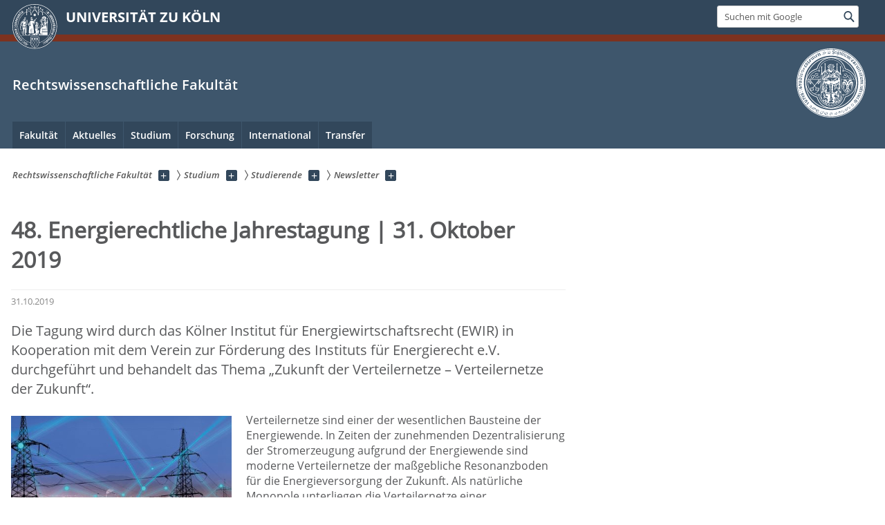

--- FILE ---
content_type: text/html; charset=utf-8
request_url: https://jura.uni-koeln.de/studium/studierende/newsletter/oktober-2019/news-oktober-2019/48-energierechtliche-jahrestagung
body_size: 10288
content:
<!DOCTYPE html>
<html class="no-js" xmlns="http://www.w3.org/1999/xhtml" lang="de-DE">
<head>

<meta charset="utf-8">
<!-- 
	This website is powered by TYPO3 - inspiring people to share!
	TYPO3 is a free open source Content Management Framework initially created by Kasper Skaarhoj and licensed under GNU/GPL.
	TYPO3 is copyright 1998-2026 of Kasper Skaarhoj. Extensions are copyright of their respective owners.
	Information and contribution at https://typo3.org/
-->



<title>48. Energierechtliche Jahrestagung | 31. Oktober 2019</title>
<meta name="generator" content="TYPO3 CMS">
<meta name="description" content="Die Tagung wird durch das Kölner Institut für Energiewirtschaftsrecht (EWIR) in Kooperation mit dem Verein zur Förderung des Instituts für Energierecht e.V. durchgeführt und behandelt das Thema „Zukunft der Verteilernetze – Verteilernetze der Zukunft“.">
<meta property="og:title" content="48. Energierechtliche Jahrestagung | 31. Oktober 2019">
<meta property="og:title" content="48. Energierechtliche Jahrestagung | 31. Oktober 2019">
<meta property="og:type" content="article">
<meta property="og:type" content="article">
<meta property="og:url" content="https://jura.uni-koeln.de/studium/studierende/newsletter/oktober-2019/news-oktober-2019/48-energierechtliche-jahrestagung">
<meta property="og:url" content="https://jura.uni-koeln.de/studium/studierende/newsletter/oktober-2019/news-oktober-2019/48-energierechtliche-jahrestagung">
<meta property="og:image" content="https://jura.uni-koeln.de/sites/studbz/newsletter/2019_Oktober/EnergierechtlicheJahrestagung_Newsletter.jpg">
<meta property="og:image" content="https://jura.uni-koeln.de/sites/studbz/newsletter/2019_Oktober/EnergierechtlicheJahrestagung_Newsletter.jpg">
<meta property="og:image:width" content="320">
<meta property="og:image:width" content="320">
<meta property="og:image:height" content="213">
<meta property="og:image:height" content="213">
<meta property="og:description" content="Die Tagung wird durch das Kölner Institut für Energiewirtschaftsrecht (EWIR) in Kooperation mit dem Verein zur Förderung des Instituts für Energierecht e.V. durchgeführt und behandelt das Thema „Zukunft der Verteilernetze – Verteilernetze der Zukunft“.">
<meta property="og:description" content="Die Tagung wird durch das Kölner Institut für Energiewirtschaftsrecht (EWIR) in Kooperation mit dem Verein zur Förderung des Instituts für Energierecht e.V. durchgeführt und behandelt das Thema „Zukunft der Verteilernetze – Verteilernetze der Zukunft“.">


<link rel="stylesheet" href="/typo3conf/ext/uzk2015/Resources/Public/Css/dist/style.min.css?1741883195" media="all">
<link rel="stylesheet" href="/typo3conf/ext/uzk2015/Resources/Public/Css/uzkerweiterungen.css?1741883195" media="all">
<link rel="stylesheet" href="/typo3conf/ext/uzk2015/Resources/Public/Css/griderweiterungen.css?1741883195" media="all">
<link rel="stylesheet" href="/typo3conf/ext/uzk2015/Resources/Public/Css/searchresult.css?1741883195" media="all">
<link rel="stylesheet" href="/typo3conf/ext/uzk2015/Resources/Public/Css/accordion.css?1741883195" media="all">
<link rel="stylesheet" href="/typo3conf/ext/powermail/Resources/Public/Css/Basic.css?1753204726" media="all">
<link rel="stylesheet" href="/typo3conf/ext/uzk2015/Resources/Public/Css/powermail.3.css?1741883195" media="all">
<link rel="stylesheet" href="/typo3conf/ext/uzk2015/Resources/Public/Css/ns_twitter.css?1741883195" media="all">
<link href="/typo3conf/ext/uzk2015/Resources/Public/Css/news.5.css?1741883195" rel="stylesheet" >



<script src="/typo3conf/ext/uzk2015/Resources/Public/Js/FileSaver.min.js?1741883194"></script>
<script src="/typo3conf/ext/uzk2015/Resources/Public/Js/jsbiblio.js?1741883194"></script>
<script src="/typo3conf/ext/uzk2015/Resources/Public/Js/autocomplete.js?1741883194"></script>


<meta name="viewport" content="width=device-width, initial-scale=1">
    <script>
    var SB_GLOBAL_VARS = SB_GLOBAL_VARS || {};
    SB_GLOBAL_VARS.screenResolutions = [320,480,640,768,1024,1280,1440];
    SB_GLOBAL_VARS.themePath = '/typo3conf/ext/uzk2015/Resources/Public/';
    </script>
        <link rel="shortcut icon" href="/typo3conf/ext/uzk2015/Resources/Public/img/icons/favicons/uzk/favicon.ico">
    <link rel="apple-touch-icon" sizes="57x57" href="/typo3conf/ext/uzk2015/Resources/Public/img/icons/favicons/uzk/apple-touch-icon-57x57.png">
    <link rel="apple-touch-icon" sizes="114x114" href="/typo3conf/ext/uzk2015/Resources/Public/img/icons/favicons/uzk/apple-touch-icon-114x114.png">
    <link rel="apple-touch-icon" sizes="72x72" href="/typo3conf/ext/uzk2015/Resources/Public/img/icons/favicons/uzk/apple-touch-icon-72x72.png">
    <link rel="apple-touch-icon" sizes="144x144" href="/typo3conf/ext/uzk2015/Resources/Public/img/icons/favicons/uzk/apple-touch-icon-144x144.png">
    <link rel="apple-touch-icon" sizes="60x60" href="/typo3conf/ext/uzk2015/Resources/Public/img/icons/favicons/uzk/apple-touch-icon-60x60.png">
    <link rel="apple-touch-icon" sizes="120x120" href="/typo3conf/ext/uzk2015/Resources/Public/img/icons/favicons/uzk/apple-touch-icon-120x120.png">
    <link rel="apple-touch-icon" sizes="76x76" href="/typo3conf/ext/uzk2015/Resources/Public/img/icons/favicons/uzk/apple-touch-icon-76x76.png">
    <link rel="apple-touch-icon" sizes="152x152" href="/typo3conf/ext/uzk2015/Resources/Public/img/icons/favicons/uzk/apple-touch-icon-152x152.png">
    <link rel="icon" type="image/png" href="/typo3conf/ext/uzk2015/Resources/Public/img/icons/favicons/uzk/favicon-192x192.png" sizes="192x192">
    <link rel="icon" type="image/png" href="/typo3conf/ext/uzk2015/Resources/Public/img/icons/favicons/uzk/favicon-160x160.png" sizes="160x160">
    <link rel="icon" type="image/png" href="/typo3conf/ext/uzk2015/Resources/Public/img/icons/favicons/uzk/favicon-96x96.png" sizes="96x96">
    <link rel="icon" type="image/png" href="/typo3conf/ext/uzk2015/Resources/Public/img/icons/favicons/uzk/favicon-16x16.png" sizes="16x16">
    <link rel="icon" type="image/png" href="/typo3conf/ext/uzk2015/Resources/Public/img/icons/favicons/uzk/favicon-32x32.png" sizes="32x32"> 
    <noscript>
    <link rel="stylesheet" type="text/css" href="/typo3conf/ext/uzk2015/Resources/Public/Css/dist/icons.min.css">
    </noscript>    
    <script src="/typo3conf/ext/uzk2015/Resources/Public/Js/vendor/exclude/modernizr.min.js"></script>
      <link rel="preload" href="/typo3conf/ext/uzk2015/Resources/Public/img/icons/svg/departmentlogos/med2.svg" as="image">
      <link rel="preload" href="/typo3conf/ext/uzk2015/Resources/Public/img/icons/svg/departmentlogos/phil2.svg" as="image">

      <link rel="preload" href="/typo3conf/ext/uzk2015/Resources/Public/img/icons/svg/dist/svg-sprite.min.svg" as="image">
      <link rel="preload" href="/typo3conf/ext/uzk2015/Resources/Public/img/icons/svg/instagram.svg#instagram" as="image">
      <link rel="preload" href="/typo3conf/ext/uzk2015/Resources/Public/img/icons/svg/itunes.svg" as="image">
      <link rel="preload" href="/typo3conf/ext/uzk2015/Resources/Public/img/icons/svg/linkedin.svg" as="image">
      
<!-- Matomo -->
      <script>
      
      var _paq = window._paq || [];
      _paq.push(['disableCookies']);
      
      
      
      
      _paq.push(['trackPageView']);
      _paq.push(['enableLinkTracking']);
      (function() {
	var u="https://matomo.rrz.uni-koeln.de/";
	_paq.push(['setTrackerUrl', u+'matomo.php']);
	_paq.push(['setSiteId', '2569']);
	var d=document, g=d.createElement('script'), s=d.getElementsByTagName('script')[0];
/*
	g.type='text/javascript'; 
*/
g.async=true; g.defer=true; g.src=u+'matomo.js'; s.parentNode.insertBefore(g,s);
      })();
      </script>
<!-- End Matomo Code -->


  


<script>hljs.initHighlightingOnLoad();</script>
</head>
<body class="uzk15__subsite default" id="p18700_0">
<noscript>Die Seiten der Universität zu Köln sind auf die Verwendung mit JavaScript optimiert. Um alle Funktionen nutzen zu können, aktivieren Sie bitte JavaScript in Ihrem Browser.</noscript><div class="uzk15__overlay uzk15__invisible"></div>
<header class="uzk15__mainheader uzk15__jura" ><a href="#contentstart" class="uzk15__jumpinvisible">zum Inhalt springen</a><div class="uzk15__headerwrapper"><!--- Desktop Sticky Header Template Start -->
			  <script id="uzk15__stickyheaderdesktoptemplate" type="text/template">
               <div class="uzk15__headerdesktop uzk15__desktop_sticky uzk15__displaynone">
                <div class="uzk15__mainwrapper">
                 <div class="uzk15__grid_100 uzk15__flexcontainer"><div class="uzk15_headerlogo"><a href="https://uni-koeln.de" title="UNIVERSITÄT ZU KÖLN" class="uzk15__iconlink"><h1>UNIVERSITÄT ZU KÖLN</h1></a></div><div class="uzk15_contentright"><a href="#" class="uzk15__backtomain">zum Seitenanfang</a>




<form action="https://www.uni-koeln.de/google-suche" role="search" class="uzk15__search uzk15__standardsearchform uzk15__webforms">
  <label for="headermainsearch" id="headermainsearchlabel">
    <span class="uzk15__invisible">
      Suchbegriff eingeben
    </span>
  </label>
  <input type="search" id="headermainsearch" name="q" value=""
	 placeholder='Suchen mit Google'
	 aria-labelledby="headermainsearchlabel">
  

   
  
  
  
  
  
  
  
  <button type="submit" class="button">     
    <span class="uzk15__invisible">Finden</span>
    <span class="uzk15__icon uzk15__icon-search">
      <svg>
        <use xmlns:xlink="http://www.w3.org/1999/xlink" xlink:href="/typo3conf/ext/uzk2015/Resources/Public/img/icons/svg/dist/svg-sprite.min.svg#lupe"></use>
      </svg>
    </span>
  </button>
</form>


  

</div></div>
                </div>
               </div>
			  </script>
	<!--- Desktop Sticky Header Template End --><!-- Mobile Templates Start --><script id="uzk15__headermobiletemplate" type="text/template">
	      <div class="uzk15__headermobile">
	        <div class="uzk15__mainwrapper"><div class="uzk15__grid_100 uzk15__flexcontainer"><h1><a href="https://uni-koeln.de" rel="start" title="UNIVERSITÄT ZU KÖLN">UNIVERSITÄT ZU KÖLN</a></h1>    <ul class="uzk15__menu">
      <li>
       <a href="#" class="uzk15__iconlink uzk15__mobilesearch-toggle">
        <span class="uzk15__icon uzk15__icon-lupe">
         <svg class="uzk15__svg-lupe">
          <use xlink:href="/typo3conf/ext/uzk2015/Resources/Public/img/icons/svg/dist/svg-sprite.min.svg#lupe"></use>
         </svg>
        </span>
        <span class="uzk15__invisible">Suchen mit Google</span>
       </a>
       <a href="#" class="uzk15__iconlink uzk15__invisible uzk15__mobilesearch-toggle" aria-haspopup="true">
        <span class="uzk15__icon uzk15__icon-schliessen">
         <svg class="uzk15__svg-schliessen">
          <use xlink:href="/typo3conf/ext/uzk2015/Resources/Public/img/icons/svg/dist/svg-sprite.min.svg#schliessen"></use>
         </svg>
        </span>
        <span class="uzk15__invisible">Suche schließen</span>
       </a>
      </li>
      <li>
       <a href="#" class="uzk15__iconlink uzk15__mobilenavigationbutton" aria-haspopup="true">
        <span class="uzk15__icon uzk15__icon-hamburger">
         <svg class="uzk15__svg-hamburger">
          <use xlink:href="/typo3conf/ext/uzk2015/Resources/Public/img/icons/svg/dist/svg-sprite.min.svg#hamburger"></use>
         </svg>
        </span>
        <span class="uzk15__invisible">Menü</span>
       </a>
      </li>
    </ul></div><div class="uzk15__invisible uzk15__grid_100 uzk15__mobilesearch-wrapper">




<form action="https://www.uni-koeln.de/google-suche" role="search" class="uzk15__search uzk15__standardsearchform uzk15__webforms">
  <label for="headermainsearch" id="headermainsearchlabel">
    <span class="uzk15__invisible">
      Suchbegriff eingeben
    </span>
  </label>
  <input type="search" id="headermainsearch" name="q" value=""
	 placeholder='Suchen mit Google'
	 aria-labelledby="headermainsearchlabel">
  

   
  
  
  
  
  
  
  
  <button type="submit" class="button">     
    <span class="uzk15__invisible">Finden</span>
    <span class="uzk15__icon uzk15__icon-search">
      <svg>
        <use xmlns:xlink="http://www.w3.org/1999/xlink" xlink:href="/typo3conf/ext/uzk2015/Resources/Public/img/icons/svg/dist/svg-sprite.min.svg#lupe"></use>
      </svg>
    </span>
  </button>
</form>
</div></div>
	      </div>
	    </script><script id="uzk15__mainnavigationmobiletemplate" type="text/template">
	    <div class="uzk15__mainnavigationmobile uzk15__pushedoutside">
	      <div class="uzk15__mainnavigationwrapper">
                <div class="uzk15__grid_100"><div class="uzk15__navigationtop"><div class="uzk15__breadcrumbs"><nav><h2 id="uzk15__mobilebreadcrumbslabel" class="uzk15__invisible">Sie sind hier:</h2><ul aria-describedby="uzk15__mobilebreadcrumbslabel"><li><a href="/" target="_top"><span>Rechtswissenschaftliche Fakultät</span>
					 <span class="uzk15__icon uzk15__icon-trenner_breadcrumb">
					  <svg class="uzk15__svg-trenner_breadcrumb">
                       <use xlink:href="/typo3conf/ext/uzk2015/Resources/Public/img/icons/svg/dist/svg-sprite.min.svg#trenner_breadcrumb"></use>
					  </svg>
					 </span></a></li><li><a href="/studium" target="_top"><span>Studium</span>
					 <span class="uzk15__icon uzk15__icon-trenner_breadcrumb">
					  <svg class="uzk15__svg-trenner_breadcrumb">
                       <use xlink:href="/typo3conf/ext/uzk2015/Resources/Public/img/icons/svg/dist/svg-sprite.min.svg#trenner_breadcrumb"></use>
					  </svg>
					 </span></a></li><li><a href="/studium/studierende" target="_top"><span>Studierende</span>
					 <span class="uzk15__icon uzk15__icon-trenner_breadcrumb">
					  <svg class="uzk15__svg-trenner_breadcrumb">
                       <use xlink:href="/typo3conf/ext/uzk2015/Resources/Public/img/icons/svg/dist/svg-sprite.min.svg#trenner_breadcrumb"></use>
					  </svg>
					 </span></a></li><li><a href="/studium/studierende/newsletter" target="_top"><span>Newsletter</span>
					 <span class="uzk15__icon uzk15__icon-trenner_breadcrumb">
					  <svg class="uzk15__svg-trenner_breadcrumb">
                       <use xlink:href="/typo3conf/ext/uzk2015/Resources/Public/img/icons/svg/dist/svg-sprite.min.svg#trenner_breadcrumb"></use>
					  </svg>
					 </span></a></li></ul></nav></div>      <a href="#" class="uzk15__iconlink uzk15__mobilenavigationbutton">
      <span class="uzk15__icon uzk15__icon-schliessen">
           <svg class="uzk15__svg-schliessen">
            <use xlink:href="/typo3conf/ext/uzk2015/Resources/Public/img/icons/svg/dist/svg-sprite.min.svg#schliessen"></use>
           </svg>
      </span>
      <span class="uzk15__invisible">Schließen</span>
      </a></div><div class="uzk15__currentpagetitle"><h1>News Oktober 2019</h1></div><nav ><h2 class="uzk15__invisible">Hauptnavigation</h2><ul class="uzk15__mainnavigationlist"></ul></nav><div class="uzk15__subsitelanguageselect">

  

</div></div>
	      </div>
	    </div>
	  </script><!-- Mobile Templates End --><div class="uzk15__headerdesktop"><div class="uzk15__mainwrapper"><div class="uzk15__grid_100 uzk15__flexcontainer"><div class="uzk15_headerlogo_wrapper"><div class="uzk15_headerlogo"><a href="https://uni-koeln.de" target="_top" rel="start" title="UNIVERSITÄT ZU KÖLN" class="uzk15__iconlink"><span class="uzk15__icon uzk15__icon-uzk">
           <svg class="uzk15__svg-uzk">
            <use xlink:href="/typo3conf/ext/uzk2015/Resources/Public/img/icons/svg/dist/svg-sprite.min.svg#uzk"></use>
           </svg>
          </span>
        <h1>UNIVERSITÄT ZU KÖLN</h1></a></div></div><div class="uzk15_contentright">




<form action="https://www.uni-koeln.de/google-suche" role="search" class="uzk15__search uzk15__standardsearchform uzk15__webforms">
  <label for="headermainsearch" id="headermainsearchlabel">
    <span class="uzk15__invisible">
      Suchbegriff eingeben
    </span>
  </label>
  <input type="search" id="headermainsearch" name="q" value=""
	 placeholder='Suchen mit Google'
	 aria-labelledby="headermainsearchlabel">
  

   
  
  
  
  
  
  
  
  <button type="submit" class="button">     
    <span class="uzk15__invisible">Finden</span>
    <span class="uzk15__icon uzk15__icon-search">
      <svg>
        <use xmlns:xlink="http://www.w3.org/1999/xlink" xlink:href="/typo3conf/ext/uzk2015/Resources/Public/img/icons/svg/dist/svg-sprite.min.svg#lupe"></use>
      </svg>
    </span>
  </button>
</form>


  

</div></div></div></div><div class="uzk15__contentwrapper">
	    <div class="uzk15__mainwrapper">
	      <div class="uzk15__grid_100 uzk15__flexcontainer"><div class="uzk15__content"><h2><a href="https://jura.uni-koeln.de">Rechtswissenschaftliche Fakultät</a></h2>		<div class="uzk15__svgsignet">
		  <a href="https://jura.uni-koeln.de/" class="uzk15__iconlink">
		    <span class="uzk15__icon uzk15__icon-jura">
		      <svg class="uzk15__svg-jura">
		        <use xmlns:xlink="http://www.w3.org/1999/xlink" xlink:href="/typo3conf/ext/uzk2015/Resources/Public/img/icons/svg/dist/svg-sprite.min.svg#jura"/>
		      </svg>
		    </span>
		  </a>
		</div></div><nav class="uzk15__mainnavigation"  id="mainnavigation"><h2 class="uzk15__invisible">Hauptnavigation. Hinweis: bitte verwenden Sie Tab um die Menüpunkte anzuspringen.</h2><ul class="uzk15__firstlevellinks" role="menubar"><li class="uzk15__toplevelflyout">
				  <a href="#" role="menuitem" aria-haspopup="true" >Fakultät</a>
				  <div class="uzk15__flyoutwrapper uzk15__pushedout"><div class="uzk15__flyouttop"><a href="/fakultaet" target="_self" class="uzk15__overviewlink">Zur Übersichtsseite&nbsp;Fakultät</a>				  <a class="uzk15__iconlink uzk15__navigationtoggle" href="#" title="Menü schließen">
                <span class="uzk15__invisible">Menü schließen</span>
                   <span class="uzk15__icon uzk15__icon-schliessen">
                    <svg class="uzk15__svg-schliessen">
				     <use xlink:href="/typo3conf/ext/uzk2015/Resources/Public/img/icons/svg/dist/svg-sprite.min.svg#schliessen"/>
                    </svg>
                   </span>
                  </a>
				 </div><ul class="uzk15__section uzk15__pagelinks uzk15__links"><li><a href="/fakultaet/ueberblick" target="_self">Überblick</a><ul class="uzk15__subpagelinks"><li><a href="/fakultaet/ueberblick/fakultaetsleitung" target="_self">Fakultätsleitung</a></li><li><a href="/fakultaet/ueberblick/gremien-kommissionen-beauftragte" target="_self">Gremien, Kommissionen, Beauftragte</a></li><li><a href="/fakultaet/ueberblick/geschichte" target="_self">Geschichte</a></li><li><a href="http://www.jura-foerderverein.uni-koeln.de/7193.html">Spenden und Fördern</a></li><li><a href="/fakultaet/ueberblick/alumni" target="_self">Alumni</a></li></ul></li><li><a href="/fakultaet/lehrstuehle-und-institute" target="_self">Lehrstühle und Institute</a><ul class="uzk15__subpagelinks"><li><a href="/fakultaet/lehrstuehle-und-institute/zivilrecht" target="_self">Zivilrecht</a></li><li><a href="/fakultaet/lehrstuehle-und-institute/strafrecht" target="_self">Strafrecht</a></li><li><a href="/fakultaet/lehrstuehle-und-institute/oeffentliches-recht" target="_self">Öffentliches Recht</a></li><li><a href="/fakultaet/lehrstuehle-und-institute/rechtsgebietsuebergreifend-und-oder-interdisziplinaer" target="_self">Rechtsgebietsübergreifend und/oder interdisziplinär</a></li><li><a href="/fakultaet/lehrstuehle-und-institute/institute-an-der-universitaet-zu-koeln" target="_self">Institute an der Universität zu Köln</a></li><li><a href="/fakultaet/lehrstuehle-und-institute/forschungsstellen-und-gruppen" target="_self">Forschungsstellen und -gruppen</a></li></ul></li><li><a href="/fakultaet/personen" target="_self">Personen</a><ul class="uzk15__subpagelinks"><li><a href="/fakultaet/personen/univ-profs" target="_self">Univ-Profs.</a></li><li><a href="/fakultaet/personen/emeriti" target="_self">Emeriti</a></li><li><a href="/fakultaet/personen/apl-profs" target="_self">Apl. Profs.</a></li><li><a href="/fakultaet/personen/honorarprofessorinnen" target="_self">HonorarprofessorInnen</a></li><li><a href="/fakultaet/personen/privatdozentinnen" target="_self">PrivatdozentInnen</a></li><li><a href="/fakultaet/personen/lehrkraefte-fuer-besondere-aufgaben" target="_self">Lehrkräfte für besondere Aufgaben</a></li></ul></li><li><a href="/fakultaet/zentrale-einrichtungen" target="_self">Zentrale Einrichtungen</a><ul class="uzk15__subpagelinks"><li><a href="http://www.central.uni-koeln.de">CENTRAL</a></li><li><a href="/fakultaet/zentrale-einrichtungen/evaluationszentrum" target="_self">Evaluationszentrum</a></li><li><a href="http://www.gs.jura.uni-koeln.de/7226.html?&amp;no_cache=1">Graduiertenschule</a></li><li><a href="http://www.klausurenkurs.uni-koeln.de/">Großer Examens- und Klausurenkurs</a></li><li><a href="/fakultaet/zentrale-einrichtungen/promotionsbuero" target="_self">Promotionsbüro</a></li><li><a href="/fakultaet/zentrale-einrichtungen/pruefungsamt" target="_self">Prüfungsamt</a></li><li><a href="/fakultaet/zentrale-einrichtungen/studien-und-karriereberatungszentrum" target="_self">Studien- und Karriereberatungszentrum</a></li><li><a href="/fakultaet/zentrale-einrichtungen/verbundstudienberatung" target="_self">Verbundstudienberatung</a></li><li><a href="http://www.zib.jura.uni-koeln.de">Zentrum für internationale Beziehungen</a></li></ul></li><li><a href="/fakultaet/bibliotheken" target="_self">Bibliotheken</a><ul class="uzk15__subpagelinks"><li><a href="/fakultaet/bibliotheken/verbund-fb-rewi-und-grundlagen" target="_self">Verbund FB ReWi und Grundlagen</a></li><li><a href="/fakultaet/bibliotheken/verbund-internationales-recht" target="_self">Verbund Internationales Recht</a></li><li><a href="/fakultaet/bibliotheken/verbund-oeffentliches-recht" target="_self">Verbund Öffentliches Recht</a></li><li><a href="/fakultaet/bibliotheken/verbund-strafrecht" target="_self">Verbund Strafrecht</a></li><li><a href="/fakultaet/bibliotheken/verbund-wirtschafts-und-zivilrecht" target="_self">Verbund Wirtschafts- und Zivilrecht</a></li></ul></li><li><a href="/fakultaet/rechtliche-grundlagen" target="_self">Rechtliche Grundlagen</a><ul class="uzk15__subpagelinks"><li><a href="/fakultaet/rechtliche-grundlagen/bachelornote-integrierter-grad" target="_self">Bachelornote integrierter Grad</a></li></ul></li></ul></div>
				 </li><li class="uzk15__toplevelflyout">
				  <a href="#" role="menuitem" aria-haspopup="true" >Aktuelles</a>
				  <div class="uzk15__flyoutwrapper uzk15__pushedout"><div class="uzk15__flyouttop"><a href="/aktuelles/aktuelle-meldungen" target="_self" class="uzk15__overviewlink">Zur Übersichtsseite&nbsp;Aktuelles</a>				  <a class="uzk15__iconlink uzk15__navigationtoggle" href="#" title="Menü schließen">
                <span class="uzk15__invisible">Menü schließen</span>
                   <span class="uzk15__icon uzk15__icon-schliessen">
                    <svg class="uzk15__svg-schliessen">
				     <use xlink:href="/typo3conf/ext/uzk2015/Resources/Public/img/icons/svg/dist/svg-sprite.min.svg#schliessen"/>
                    </svg>
                   </span>
                  </a>
				 </div><ul class="uzk15__section uzk15__pagelinks uzk15__links"><li><a href="/aktuelles/aktuelle-meldungen" target="_self">Aktuelle Meldungen</a></li><li><a href="/aktuelles/veranstaltungen" target="_self">Veranstaltungen</a></li><li><a href="/studium/studierende/newsletter" target="_self">Newsletter</a></li><li><a href="/fakultaet/zentrale-einrichtungen/studien-und-karriereberatungszentrum/studierende/praktika-und-mehr/stellen-und-praktikumsboerse/angebote-der-rechtswissenschaftlichen-fakultaet" target="_self">Stellenangebote</a></li><li><a href="/aktuelles/sanierungsbedingte-umzuege" target="_self">Sanierungsbedingte Umzüge</a></li></ul></div>
				 </li><li class="uzk15__toplevelflyout">
				  <a href="#" role="menuitem" aria-haspopup="true" >Studium</a>
				  <div class="uzk15__flyoutwrapper uzk15__pushedout"><div class="uzk15__flyouttop"><a href="/studium" target="_self" class="uzk15__overviewlink">Zur Übersichtsseite&nbsp;Studium</a>				  <a class="uzk15__iconlink uzk15__navigationtoggle" href="#" title="Menü schließen">
                <span class="uzk15__invisible">Menü schließen</span>
                   <span class="uzk15__icon uzk15__icon-schliessen">
                    <svg class="uzk15__svg-schliessen">
				     <use xlink:href="/typo3conf/ext/uzk2015/Resources/Public/img/icons/svg/dist/svg-sprite.min.svg#schliessen"/>
                    </svg>
                   </span>
                  </a>
				 </div><ul class="uzk15__section uzk15__pagelinks uzk15__links"><li><a href="/studium/lehre-im-ueberblick" target="_self">Lehre im Überblick</a><ul class="uzk15__subpagelinks"><li><a href="/studium/lehre-im-ueberblick/rechtliche-grundlagen" target="_self">Rechtliche Grundlagen</a></li><li><a href="/intern" target="_self">Prüfungsrechtliche Hinweise, Formulare für Beschäftigte</a></li><li><a href="/studium/lehre-im-ueberblick/vorlesungsaufzeichnung" target="_self">Vorlesungsaufzeichnung</a></li><li><a href="/studium/lehre-im-ueberblick/klips-fuer-beschaeftigte" target="_self">KLIPS für Beschäftigte</a></li><li><a href="/studium/lehre-im-ueberblick/digitales-lehren-und-lernen" target="_self">Digitales Lehren und Lernen</a></li></ul></li><li><a href="/studium/studienangebot" target="_self">Studienangebot</a><ul class="uzk15__subpagelinks"><li><a href="/studium/studienangebot/rechtswissenschaft-mit-abschluss-erste-pruefung" target="_self">Rechtswissenschaft mit Abschluss "erste Prüfung"</a></li><li><a href="https://dfm.jura.uni-koeln.de/">Deutsch-Französischer Bachelor</a></li><li><a href="http://www.deb.jura.uni-koeln.de/">Englisch-Deutscher Bachelor</a></li><li><a href="http://www.zib.jura.uni-koeln.de/dtb.html">Deutsch-Türkischer Bachelor</a></li><li><a href="http://www.zib.jura.uni-koeln.de/dib.html">Deutsch-Italienischer Bachelor</a></li><li><a href="http://www.wiju.jura.uni-koeln.de/wiju.html">Master Wirtschaftsrecht</a></li><li><a href="http://www.unternehmensteuerrecht.uni-koeln.de">Master Unternehmensteuerrecht</a></li><li><a href="https://llm-digitalisierung.uni-koeln.de/">Master Recht der Digitalisierung</a></li><li><a href="https://wistra-llm.uni-koeln.de/" target="_blank">Master Wirtschafts- und Steuerstrafrecht</a></li><li><a href="http://www.zib.jura.uni-koeln.de/llm.html">Master für im Ausland Graduierte</a></li><li><a href="https://dfm.jura.uni-koeln.de/">Deutsch-Französischer Master (auslaufend)</a></li><li><a href="http://www.zib.jura.uni-koeln.de/14804.html">Deutsch-Italienischer Master</a></li><li><a href="https://zib.jura.uni-koeln.de/deutsch-tuerkisches-studium/deutsch-tuerkischer-masterstudiengang-wirtschaftsrecht-llm-koeln-istanbul-bilgi-ueniversitesi">Deutsch-Türkischer Master</a></li><li><a href="http://www.imes.uni-koeln.de/">International Master of Environmental Sciences</a></li><li><a href="/studium/studienangebot/verbundstudiengaenge" target="_self">Verbundstudienberatung</a></li><li><a href="http://www.us-recht.jura.uni-koeln.de/1935.html">Certificate in United States' Law</a></li><li><a href="http://www.proteus.uni-koeln.de/">Certificate of European Studies</a></li><li><a href="https://elc.uni-koeln.de/environmental-law-certificate">Environmental Law Certificate</a></li><li><a href="https://cledt.uni-koeln.de/zertifikat">Zertifikat Recht und Digitalisierung</a></li></ul></li><li><a href="https://klips2.uni-koeln.de/co/wblvangebot.wbshowlvoffer?porgnr=13980">Vorlesungsverzeichnis</a></li><li><a href="/studium/studieninteressierte" target="_self">Studieninteressierte</a><ul class="uzk15__subpagelinks"><li><a href="/studium/studieninteressierte/was-ist-rechtswissenschaft" target="_self">Was ist Rechtswissenschaft?</a></li><li><a href="/studium/studieninteressierte/warum-in-koeln-studieren" target="_self">Warum in Köln studieren?</a></li><li><a href="https://jura.uni-koeln.de/studium/studienangebot">Studienangebot der Fakultät</a></li><li><a href="/studium/studieninteressierte/online-self-assessment" target="_self">Online-Self-Assessment</a></li><li><a href="/studium/studieninteressierte/studienplatzbewerbung" target="_self">Studienplatzbewerbung</a></li><li><a href="/studium/studieninteressierte/info-veranstaltungen" target="_self">Info-Veranstaltungen</a></li><li><a href="/studium/studieninteressierte/schuelerinnen-und-schueler-an-der-universitaet" target="_self">Schülerinnen und Schüler an der Universität</a></li></ul></li><li><a href="/studium/orts-fachwechslerinnen" target="_self">Orts-/FachwechslerInnen</a></li><li><a href="/studium/erstsemester" target="_self">Erstsemester</a></li><li><a href="/studium/studierende" target="_self">Studierende</a><ul class="uzk15__subpagelinks"><li><a href="/studium/studierende/aktuelles" target="_self">Aktuelles</a></li><li><a href="/studium/studierende/allgemeines" target="_self">Allgemeines</a></li><li><a href="/studium/studierende/schwerpunktbereiche" target="_self">Schwerpunktbereiche</a></li><li><a href="/studium/studierende/juristische-arbeitsgemeinschaften" target="_self">Juristische Arbeitsgemeinschaften</a></li><li><a href="/studium/studierende/diplom-jurist-magister-iuris" target="_self">Magister iuris/Diplom-Jurist</a></li><li><a href="/studium/studierende/pruefungsrechtliche-hinweise" target="_self">Prüfungsrechtliche Hinweise</a></li><li><a href="/studium/studierende/info-veranstaltungen" target="_self">(Info-) Veranstaltungen</a></li><li><a href="/studium/studierende/infos-und-tipps-zum-studium" target="_self">Infos und Tipps zum Studium</a></li><li><a href="/studium/studierende/praktika-und-mehr" target="_self">Praktika und mehr</a></li><li><a href="http://www.zib.jura.uni-koeln.de/14441.html">Auslandsstudium</a></li><li><a href="/studium/studierende/unterstuetzung-in-herausfordernden-situationen" target="_self">Unterstützung in herausfordernden Situationen</a></li><li><a href="/studium/studierende/studentische-einrichtungen-1" target="_self">Studentische Einrichtungen</a></li><li><a href="/studium/studierende/newsletter" target="_self">Newsletter</a></li></ul></li><li><a href="/studium/karriere-weiterbildung" target="_self">Karriere & Weiterbildung</a><ul class="uzk15__subpagelinks"><li><a href="http://www.central.uni-koeln.de/schluesselqualifikationen">Soft-Skill-Veranstaltungen des CENTRAL</a></li><li><a href="/studium/karriere-weiterbildung/moot-courts" target="_self">Kölner Moot Court Center</a></li><li><a href="/studium/karriere-weiterbildung/infos-zu-pflichtpraktika" target="_self">Pflichtpraktika</a></li><li><a href="/studium/karriere-weiterbildung/stellen-und-praktikumsboerse" target="_self">Stellen- und Praktikumsbörse</a></li><li><a href="/studium/karriere-weiterbildung/fakultaetskarrieretag" target="_self">Fakultätskarrieretag</a></li><li><a href="/studium/karriere-weiterbildung/bewerbungscoaching" target="_self">Bewerbungscoaching</a></li><li><a href="/studium/karriere-weiterbildung/bewerbungsmappen-check" target="_self">Bewerbungsmappen-Check</a></li><li><a href="https://anwaltsrecht.uni-koeln.de/lehre/43f-brao-schulungen" target="_blank">Vorbereitung der anwaltlichen Berufsausübung</a></li><li><a href="/studium/karriere-weiterbildung/infos-zum-referendariat" target="_self">Referendariat - juristischer Vorbereitungsdienst</a></li><li><a href="/studium/karriere-weiterbildung/moegliche-aufbaustudiengaenge" target="_self">Mögliche Aufbaustudiengänge</a></li><li><a href="/studium/karriere-weiterbildung/infos-zum-arbeitsmarkt" target="_self">Infos zum Arbeitsmarkt</a></li><li><a href="https://justitia.jura.uni-koeln.de/">Justitia-Netzwerk</a></li></ul></li></ul></div>
				 </li><li class="uzk15__toplevelflyout">
				  <a href="#" role="menuitem" aria-haspopup="true" >Forschung</a>
				  <div class="uzk15__flyoutwrapper uzk15__pushedout"><div class="uzk15__flyouttop"><a href="/forschung" target="_self" class="uzk15__overviewlink">Zur Übersichtsseite&nbsp;Forschung</a>				  <a class="uzk15__iconlink uzk15__navigationtoggle" href="#" title="Menü schließen">
                <span class="uzk15__invisible">Menü schließen</span>
                   <span class="uzk15__icon uzk15__icon-schliessen">
                    <svg class="uzk15__svg-schliessen">
				     <use xlink:href="/typo3conf/ext/uzk2015/Resources/Public/img/icons/svg/dist/svg-sprite.min.svg#schliessen"/>
                    </svg>
                   </span>
                  </a>
				 </div><ul class="uzk15__section uzk15__pagelinks uzk15__links"><li><a href="/forschung/forschung-im-ueberblick" target="_self">Forschung im Überblick</a></li><li><a href="/forschung/rechtswissenschaftliche-einrichtungen-und-institute" target="_self">Lehrstühle und Institute</a><ul class="uzk15__subpagelinks"><li><a href="/forschung/rechtswissenschaftliche-einrichtungen-und-institute/zivilrecht" target="_self">Zivilrecht</a></li><li><a href="/forschung/rechtswissenschaftliche-einrichtungen-und-institute/strafrecht" target="_self">Strafrecht</a></li><li><a href="/forschung/rechtswissenschaftliche-einrichtungen-und-institute/oeffentliches-recht" target="_self">Öffentliches Recht</a></li><li><a href="/forschung/rechtswissenschaftliche-einrichtungen-und-institute/rechtsgebietsuebergreifend-und-oder-interdisziplinaer" target="_self">Rechtsgebietsübergreifend und/oder interdisziplinär</a></li><li><a href="/forschung/rechtswissenschaftliche-einrichtungen-und-institute/institute-an-der-universitaet-zu-koeln" target="_self">Institute an der Universität zu Köln</a></li><li><a href="/forschung/rechtswissenschaftliche-einrichtungen-und-institute/forschungsstellen-und-gruppen" target="_self">Forschungsstellen und -gruppen</a></li></ul></li><li><a href="/forschung/personen" target="_self">Personen</a><ul class="uzk15__subpagelinks"><li><a href="/forschung/personen/univ-profs" target="_self">Univ-Profs.</a></li><li><a href="/forschung/personen/emeriti" target="_self">Emeriti</a></li><li><a href="/forschung/personen/apl-profs" target="_self">Apl. Profs.</a></li><li><a href="/forschung/personen/honorarprofessorinnen" target="_self">HonorarprofessorInnen</a></li><li><a href="/forschung/personen/privatdozentinnen" target="_self">PrivatdozentInnen</a></li><li><a href="/forschung/personen/lehrkraefte-fuer-besondere-aufgaben" target="_self">Lehrkräfte für besondere Aufgaben</a></li></ul></li><li><a href="/forschung/bibliotheken" target="_self">Bibliotheken</a><ul class="uzk15__subpagelinks"><li><a href="/forschung/bibliotheken/verbund-fb-rewi-und-grundlagen" target="_self">Verbund FB ReWi und Grundlagen</a></li><li><a href="/forschung/bibliotheken/verbund-internationales-recht" target="_self">Verbund Internationales Recht</a></li><li><a href="/forschung/bibliotheken/verbund-oeffentliches-recht" target="_self">Verbund Öffentliches Recht</a></li><li><a href="/forschung/bibliotheken/verbund-strafrecht" target="_self">Verbund Strafrecht</a></li><li><a href="/forschung/bibliotheken/verbund-wirtschafts-und-zivilrecht" target="_self">Verbund Wirtschafts- und Zivilrecht</a></li></ul></li><li><a href="/forschung/promotion" target="_self">Promotion</a><ul class="uzk15__subpagelinks"><li><a href="/forschung/promotion/annahme-registrierung-einschreibung" target="_self">Annahme, Registrierung, Einschreibung</a></li><li><a href="/forschung/promotion/promotionsverfahren" target="_self">Promotionsverfahren</a></li><li><a href="/forschung/promotion/veroeffentlichung-vollziehung" target="_self">Veröffentlichung, Vollziehung</a></li><li><a href="/forschung/promotion/promotionsordnung" target="_self">Promotionsordnung</a></li><li><a href="http://www.zib.jura.uni-koeln.de/14823.html">Gemeinsame Promotion (Paris I oder Bologna)</a></li><li><a href="/forschung/promotion/promotionsbuero" target="_self">Promotionsbüro</a></li><li><a href="http://www.gs.jura.uni-koeln.de/12854.html">Veranstaltungen für DoktorandInnen</a></li><li><a href="http://www.gs.jura.uni-koeln.de/7226.html?&amp;no_cache=1">Graduiertenschule</a></li><li><a href="/forschung/promotion/abgeschlossene-promotionen" target="_self">Abgeschlossene Promotionen</a></li><li><a href="https://jura.uni-koeln.de/fakultaet/zentrale-einrichtungen/promotionsbuero/disputationstermine">Dispuationstermine</a></li></ul></li><li><a href="/forschung/habilitation" target="_self">Habilitation</a><ul class="uzk15__subpagelinks"><li><a href="/forschung/habilitation/abgeschlossene-habilitationen" target="_self">Abgeschlossene Habilitationen</a></li><li><a href="/forschung/habilitation/rechtl-grundlagen" target="_self">Rechtliche Grundlagen</a></li><li><a href="http://typo3-8547.rrz.uni-koeln.de/10541.html">Kompass - Kompetente Assistenten</a></li></ul></li><li><a href="/forschung/nachwuchsfoerderung" target="_self">Nachwuchsförderung</a><ul class="uzk15__subpagelinks"><li><a href="http://typo3-8547.rrz.uni-koeln.de/10541.html">Kompass - Kompetente Assistenten</a></li><li><a href="http://verwaltung.uni-koeln.de/abteilung43/content/index_ger.html">Personalentwicklung Wissenschaft</a></li><li><a href="https://justitia.jura.uni-koeln.de/">Justitia-Netzwerk</a></li></ul></li><li><a href="/forschung/preise-und-ehrungen" target="_self">Preise und Ehrungen</a></li></ul></div>
				 </li><li class="uzk15__topleveldirektlink"><a href="/international" target="_self" role="menuitem" aria-haspopup="false" class="uzk15__overviewlink">International</a></li><li class="uzk15__topleveldirektlink"><a href="/transfer" target="_self" role="menuitem" aria-haspopup="false" class="uzk15__overviewlink">Transfer</a></li></ul><a href="#contentstart" class="uzk15__jumpinvisible">zum Inhalt springen</a></nav></div>
	    </div>
	  </div></div></header>
<div class="uzk15__contentwrapper">
  <div class="uzk15__mainwrapper">
    <div class="uzk15__aheadcontent" id="contentstart"><div class="uzk15__grid_100"><nav  class="uzk15__breadcrumbs uzk15__clearfix"><h2 id="uzk15__mainbreadcrumbslabel" class="uzk15__invisible">Sie sind hier:</h2><ul aria-describedby="uzk15__mainbreadcrumbslabel" class="uzk15__breadcrumbslist"><li><a href="/" target="_top" class="uzk15__link"><span>Rechtswissenschaftliche Fakultät</span></a>
	<a href="#navcount10794" class="uzk15__subnav" title="Unterseiten anzeigen" aria-haspopup="true" aria-expanded="false">
	<span class="uzk15__plus"></span>
	<span class="uzk15__invisible">Unterseiten anzeigen</span></a><ul class="uzk15__aditionallinks" id="navcount10794"><li><a href="/fakultaet" target="_top">Fakultät</a></li><li><a href="/aktuelles/aktuelle-meldungen" target="_top">Aktuelles</a></li><li><a href="/studium" target="_top">Studium</a></li><li><a href="/forschung" target="_top">Forschung</a></li><li><a href="/international" target="_top">International</a></li><li><a href="/transfer" target="_top">Transfer</a></li></ul></li><li><a href="/studium" target="_top" class="uzk15__link"><span>Studium</span></a>
	<a href="#navcount10796" class="uzk15__subnav" title="Unterseiten anzeigen" aria-haspopup="true" aria-expanded="false">
	<span class="uzk15__plus"></span>
	<span class="uzk15__invisible">Unterseiten anzeigen</span></a><ul class="uzk15__aditionallinks" id="navcount10796"><li><a href="/studium/lehre-im-ueberblick" target="_top">Lehre im Überblick</a></li><li><a href="/studium/studienangebot" target="_top">Studienangebot</a></li><li><a href="https://klips2.uni-koeln.de/co/wblvangebot.wbshowlvoffer?porgnr=13980">Vorlesungsverzeichnis</a></li><li><a href="/studium/studieninteressierte" target="_top">Studieninteressierte</a></li><li><a href="/studium/orts-fachwechslerinnen" target="_top">Orts-/FachwechslerInnen</a></li><li><a href="/studium/erstsemester" target="_top">Erstsemester</a></li><li><a href="/studium/studierende" target="_top">Studierende</a></li><li><a href="/studium/karriere-weiterbildung" target="_top">Karriere & Weiterbildung</a></li></ul></li><li><a href="/studium/studierende" target="_top" class="uzk15__link"><span>Studierende</span></a>
	<a href="#navcount10823" class="uzk15__subnav" title="Unterseiten anzeigen" aria-haspopup="true" aria-expanded="false">
	<span class="uzk15__plus"></span>
	<span class="uzk15__invisible">Unterseiten anzeigen</span></a><ul class="uzk15__aditionallinks" id="navcount10812"><li><a href="/studium/studierende/aktuelles" target="_top">Aktuelles</a></li><li><a href="/studium/studierende/allgemeines" target="_top">Allgemeines</a></li><li><a href="/studium/studierende/schwerpunktbereiche" target="_top">Schwerpunktbereiche</a></li><li><a href="/studium/studierende/juristische-arbeitsgemeinschaften" target="_top">Juristische Arbeitsgemeinschaften</a></li><li><a href="/studium/studierende/diplom-jurist-magister-iuris" target="_top">Magister iuris/Diplom-Jurist</a></li><li><a href="/studium/studierende/pruefungsrechtliche-hinweise" target="_top">Prüfungsrechtliche Hinweise</a></li><li><a href="/studium/studierende/info-veranstaltungen" target="_top">(Info-) Veranstaltungen</a></li><li><a href="/studium/studierende/infos-und-tipps-zum-studium" target="_top">Infos und Tipps zum Studium</a></li><li><a href="/studium/studierende/praktika-und-mehr" target="_top">Praktika und mehr</a></li><li><a href="http://www.zib.jura.uni-koeln.de/14441.html">Auslandsstudium</a></li><li><a href="/studium/studierende/unterstuetzung-in-herausfordernden-situationen" target="_top">Unterstützung in herausfordernden Situationen</a></li><li><a href="/studium/studierende/studentische-einrichtungen-1" target="_top">Studentische Einrichtungen</a></li><li><a href="/studium/studierende/newsletter" target="_top">Newsletter</a></li></ul></li><li><a href="/studium/studierende/newsletter" target="_top" class="uzk15__link"><span>Newsletter</span></a>
	<a href="#navcount14448" class="uzk15__subnav" title="Unterseiten anzeigen" aria-haspopup="true" aria-expanded="false">
	<span class="uzk15__plus"></span>
	<span class="uzk15__invisible">Unterseiten anzeigen</span></a><ul class="uzk15__aditionallinks" id="navcount14448"><li><a href="https://lists.uni-koeln.de/mailman/listinfo/jura-newsletter">An- und Abmeldung</a></li></ul></li></ul></nav></div></div>
    <main id="contentstart" class="uzk15__maincontent" >
	<!--  CONTENT ELEMENT, uid:67199/news_newsdetail [begin] -->
		<!-- frame_class:default--><!-- beginn des elementes --><div class="uzk15__seperator"></div><div class="uzk15__grid_100 uzk15__defaultgrid default uzk15__space_before_ uzk15__space_after_ " >
    

    
    


	


<div class="news news-single">
	<div class="article" itemscope="itemscope" itemtype="http://schema.org/Article">
		
	
			
			 
			<div class="header">
				<h1 itemprop="headline">48. Energierechtliche Jahrestagung | 31. Oktober 2019</h1>
			</div>   
      <!-- footer information -->
			<div class="footer">
				<p>
					<!-- date -->
					<span class="news-list-date">
						<time itemprop="datePublished" datetime="2019-10-31">
							31.10.2019
						</time>
					</span>

					

				
          

<!--zusatz shariff aus orig -->
           
<!--ende zusatz aus orig-->     
      
      			</p>
			</div>
			
			
				<!-- teaser -->
				<div class="teaser-text" itemprop="description">
					<p class="bodytext">Die Tagung wird durch das Kölner Institut für Energiewirtschaftsrecht (EWIR) in Kooperation mit dem Verein zur Förderung des Instituts für Energierecht e.V. durchgeführt und behandelt das Thema „Zukunft der Verteilernetze – Verteilernetze der Zukunft“.</p>
				</div>
			

			

				

	<!-- media files -->
	<div class="news-img-wrap">
		
			<div class="outer">
				
					

<div class="mediaelement mediaelement-image">
	
			
					<img itemprop="image" loading="{$styles.content.image.lazyLoading}" src="/sites/studbz/newsletter/2019_Oktober/EnergierechtlicheJahrestagung_Newsletter.jpg" width="320" height="213" alt="" />
				
		
</div>



				
				
				
				
			</div>
		
	</div>



			<!-- main text -->
				<div class="news-text-wrap uzk15__editorblock" itemprop="articleBody">
				<p class="bodytext">Verteilernetze sind einer der wesentlichen Bausteine der Energiewende. In Zeiten der zunehmenden Dezentralisierung der Stromerzeugung aufgrund der Energiewende sind moderne Verteilernetze der maßgebliche Resonanzboden für die Energieversorgung der Zukunft. Als natürliche Monopole unterliegen die Verteilernetze einer Ausschreibungspflicht nach §§ 46 ff. EnWG, die einen zusätzlichen Wettbewerb um das Netz erzeugen soll. Auch nach der Reform im Jahre 2017 bestehen in der Praxis etliche Fallstricke, die das Risiko langwieriger gerichtlicher Auseinandersetzungen in sich tragen. Kommunen sehen im Betrieb der Strom- und Gasnetze Vorteile und nutzen eine Bewerbung alleine oder mit einem Partnerunternehmen auf die eigene Konzession oft als ersten Baustein für eine Rekommunalisierung. Im Bereich der Fernwärme zeichnen sich ähnliche Entwicklungen auf der Basis des Kartellrechts ab.</p>
<p class="bodytext">Vor diesem Hintergrund stellen sich – auch im Kontext der Umsetzung des EU-Winterpakets – zahlreiche Anschlussfragen. Eine der im Rahmen der Energiewende wichtigsten Fragen ist diejenige nach der Rolle der Verteilernetzbetreiber für den Auf- und Ausbau der Ladesäuleninfrastruktur. Jedenfalls kann auch der weitere Ausbau der Elektromobilität nur gelingen, wenn die Ladesäuleninfrastruktur besser in die vorhandene Verteilernetzinfrastruktur integriert wird.</p>
<p class="bodytext">Die 48. Energierechtliche Jahrestagung stellt die Anforderungen an Verteilernetze und ihren Nutzen in Zeiten der Energiewende in den Fokus der juristischen und ökonomischen Diskussion. Dabei liegt der Schwerpunkt auf den Fragen des Ausschreibungsverfahrens sowie der Frage nach dem Weg zur angemessenen Integration von Elektromobilität in die vorhandene Infrastruktur.</p>
<p class="bodytext">Ausführliche Informationen zum Tagungsprogramm sowie Anmeldeunterlagen finden Sie auf der <a href="http://www.ewir.jura.uni-koeln.de/16426.html" target="_blank" rel="noreferrer">Website des Instituts für Energiewirtschaftsrecht</a>. Die Teilnahme ist für Hörer aus der Wissenschaft kostenfrei. Eine <strong>Anmeldung </strong>ist aufgrund begrenzter Platzzahl aber gleichwohl <strong>zwingend erforderlich</strong>.</p>
			</div>
			

			
				<!-- Link Back -->
				<div class="news-backlink-wrap">
					<a href="/studium/studierende/newsletter/oktober-2019">
						Zurück
					</a>
				</div>
			

<!-- Social media Button unten ausgeblendet    
			
--> 

			<!-- related things -->
			<div class="news-related-wrap">
				

				

				

				
			</div>
		

	</div>
</div>


               

</div><div class="uzk15__seperator"></div><!-- ende des elementes -->
	<!--  CONTENT ELEMENT, uid:67199/news_newsdetail [end] -->
		</main>
    
    <div class="uzk15__seperator"></div>
  </div>
  <div class="uzk15__seperator"></div>
 <footer class="uzk15__mainfooter"><div class="uzk15__footersection1"><div class="uzk15__mainwrapper"><div class="uzk15__grid_100"><p class="uzk15__autordatum">Erstellt am:&nbsp;27. September 2019,&nbsp;zuletzt geändert am:&nbsp;27. September 2019</p></div></div></div><div class="uzk15__footersection2">
        <div class="uzk15__mainwrapper">
        <div class="uzk15__grid_100">
        <h2>Funktionen</h2>
        <ul class="uzk15__columnlist"><li><a href="/fakultaet" target="_self">Fakultät</a></li><li><a href="/studium" target="_self">Studium</a></li><li><a href="/forschung" target="_self">Forschung</a></li><li><a href="/international" target="_self">Internationales</a></li><li><a href="/studium/karriere-weiterbildung" target="_self">Karriere und Weiterbildung</a></li><li><a href="/fakultaet/ueberblick/alumni" target="_self">Alumni</a></li><li><a href="/aktuelles/aktuelle-meldungen" target="_self">Aktuelles</a></li><li><a href="https://matomo.rrz.uni-koeln.de/index.php?module=CoreAdminHome&action=optOut&language=de">Tracking (de/)aktivieren</a></li><li><a href="https://itcc.uni-koeln.de/top/datenschutzhinweise-zu-webstatistiken">Datenschutzhinweise Webstatistiken</a></li></ul>
        </div>
        </div>
        </div><div class="uzk15__footersection3"><div class="uzk15__mainwrapper"><div class="uzk15__grid_100"><h2 class="uzk15__triggerhead"><a href="#footercolumnlist" id="footertrigger">Die Universität zu Köln</a></h2><div class="uzk15__columnlist uzk15__hidebox" id="footerbox"><nav class='uzk15__footercolumn'>
    <h3>Informationen für</h3>
    <ul>
        <li><a href="https://uni-koeln.de/studium" title="Studierende">Studierende</a></li>
        <li><a href="https://studienorientierung.uni-koeln.de" title="Studieninteressierte">Studieninteressierte</a></li>
        <li><a href="https://amc.uni-koeln.de/" title="Promotion">Promovierende</a></li>
        <li><a href="https://uni-koeln.de/forschung" title="Forschung">Forschende</a></li>
        <li><a href="https://international.uni-koeln.de/" title="International">Internationale Studierende</a></li>
        <li><a href="https://alumni.uni-koeln.de/" title="Alumni">Alumni</a></li>
        <li><a href="https://uni-koeln.de/foerdernde" title="Fördernde">Fördernde</a></li>
        <li><a href="https://kommunikation-marketing.uni-koeln.de/index_ger.html" title="Presse und Marketing">Presse und Marketing</a></li>
    </ul>
</nav>
<nav class='uzk15__footercolumn'>
    <h3>Fakultäten</h3>
    <ul>
        <li><a href="https://wiso.uni-koeln.de/de/"
                title="Wirtschafts- und Sozialwissenschaftliche Fakultät">Wirtschafts- und Sozialwissenschaftliche
                Fakultät</a></li>
        <li><a href="https://jura.uni-koeln.de/" title="Rechtswissenschaftliche Fakultät">Rechtswissenschaftliche
                Fakultät</a></li>
        <li><a href="https://medfak.uni-koeln.de/" title="Medizinische Fakultät">Medizinische Fakultät</a></li>
        <li><a href="https://phil-fak.uni-koeln.de/" title="Philosophische Fakultät">Philosophische Fakultät</a></li>
        <li><a href="https://mathnat.uni-koeln.de"
                title="Mathematisch-Naturwissenschaftliche Fakultät">Mathematisch-Naturwissenschaftliche Fakultät</a>
        </li>
        <li><a href="https://www.hf.uni-koeln.de/" title="Humanwissenschaftliche Fakultät">Humanwissenschaftliche
                Fakultät</a></li>
    </ul>
</nav>
<nav class='uzk15__footercolumn'>
    <h3>Schnellzugriff</h3>
    <ul>
        <li><a href="https://verwaltung.uni-koeln.de/" title="Verwaltung">Verwaltung</a></li>
        <li><a href="https://verwaltung.uni-koeln.de/studsek/content/"
                title="Studierendensekretariat">Studierendensekretariat</a></li>
        <li><a href="https://uni-koeln.de/kontakt" title="Kontakt">Kontakt</a></li>
        <li><a href="https://www.kstw.de/speiseplan" title="Mensa">Mensa</a></li>
        <li><a href="https://ub.uni-koeln.de/index.html" title="Bibliothek">Bibliothek</a></li>
        <li><a href="https://itcc.uni-koeln.de/" title="Regionales Rechenzentrum">Regionales Rechenzentrum</a></li>
        <li><a href="https://uni-koeln.de/studium/studierende/studienorganisation/termine"
                title="Terminkalender">Terminkalender</a></li>
        <li><a href="https://webmail.uni-koeln.de" title="Webmail">Webmail</a></li>
        <li><a href="https://uni-koeln.de/universitaet/anreise-lageplaene-kontakt"
                title="Anreise, Lagepläne, Kontakt">Anreise, Lagepläne, Kontakt</a></li>
    </ul>
</nav></div></div></div></div><div class="uzk15__footersection4"><div class="uzk15__mainwrapper"><div class="uzk15__grid_100"><h2 class="uzk15__smallerheadlines">Social-Media-Kanäle der Universität zu Köln</h2><div class="uzk15__socialmedia"><a href="https://www.facebook.com/pages/Universit%C3%A4t-zu-K%C3%B6ln/180703865199" target="_blank" rel="noreferrer">	<span class="uzk15__icon uzk15__icon-facebook">
	<svg class="uzk15__svg-facebook">
	<use xmlns:xlink="http://www.w3.org/1999/xlink" xlink:href="/typo3conf/ext/uzk2015/Resources/Public/img/icons/svg/dist/svg-sprite.min.svg#fb"></use>
	</svg>
	<span class="uzk15__invisible">Facebook</span>
	</span></a><a href="https://www.xing.com/pages/universitatzukoln" target="_blank" rel="noreferrer">	<span class="uzk15__icon uzk15__icon-xing">
	<svg class="uzk15__svg-xing">
	<use xmlns:xlink="http://www.w3.org/1999/xlink" xlink:href="/typo3conf/ext/uzk2015/Resources/Public/img/icons/svg/dist/svg-sprite.min.svg#xing"></use>
	</svg>
	</span>
	<span class="uzk15__invisible">Xing</span></a><a href="https://www.youtube.com/user/UniversitaetzuKoeln" target="_blank" rel="noreferrer">	<span class="uzk15__icon uzk15__icon-youtube">
	<svg class="uzk15__svg-youtube">
	<use xmlns:xlink="http://www.w3.org/1999/xlink" xlink:href="/typo3conf/ext/uzk2015/Resources/Public/img/icons/svg/dist/svg-sprite.min.svg#youtube"></use>
	</svg>
	</span>
	<span class="uzk15__invisible">Youtube</span></a><a href="https://www.linkedin.com/company/university-of-cologne?trk=biz-companies-cym">	<span class="uzk15__icon uzk15__icon-youtube">
	<svg class="uzk15__svg-youtube" viewBox="0 0 20 20" width="30" height="30">
	<use xmlns:xlink="http://www.w3.org/1999/xlink" xlink:href="/typo3conf/ext/uzk2015/Resources/Public/img/icons/svg/linkedin.svg#linkedin"></use>
	</svg>
	</span>
	<span class="uzk15__invisible">Linked in</span></a><a href="https://www.instagram.com/uni_koeln/">	<span class="uzk15__icon uzk15__icon-instagram">
	<svg class="uzk15__svg-youtube" viewBox="0 0 20 20" width="30" height="30">
	<use xmlns:xlink="http://www.w3.org/1999/xlink" xlink:href="/typo3conf/ext/uzk2015/Resources/Public/img/icons/svg/instagram.svg#instagram"></use>
	</svg>
	</span>
	<span class="uzk15__invisible">Instagram</span></a><a href="https://wisskomm.social/@unikoeln"><span class="uzk15__icon uzk15__icon-mastodon">
  <svg class="uzk15__svg-youtube" viewBox="0 0 20 20" width="30" height="30">
    <use xlink:href="/typo3conf/ext/uzk2015/Resources/Public/img/icons/svg/mastodon.svg#mastodon" />
  </svg>
</span></a></div><div class="uzk15__copyright"><nav class="uzk15__foot"><h2 class="uzk15__invisible">Serivce</h2><ul><li><a href="https://uni-koeln.de/datenschutz">Datenschutzerklärung</a></li><li><a href="https://uni-koeln.de/impressum/barrierefreiheit">Barrierefreiheitserklärung</a></li><li><a href="https://uni-koeln.de/sitemap">Sitemap</a></li><li><a href="https://uni-koeln.de/impressum">Impressum</a></li><li><a href="https://uni-koeln.de/kontakt">Kontakt</a></li></ul></nav><small>© Universität zu Köln</small></div><div class="uzk15__seperator"></div><div class="uzk15__accreditationlist">

      <dl>
            <dt>Vielfalt</dt>
            <dd>
                  <a href="https://vielfalt.uni-koeln.de/aktuelles/pressemitteilung-teq">
                        Total E-Quality Prädikat
                  </a>
                  <a
                        href="https://www.charta-der-vielfalt.de/ueber-uns/die-unterzeichner-innen/liste/zeige/universitaet-zu-koeln/">

                        Charta der Vielfalt
                  </a>
                  <a
                        href="https://vielfalt.uni-koeln.de/profil/strategie-steuerung/diversity-audit-vielfalt-gestalten">
                        Diversity Audit
                  </a>
            </dd>
      </dl>
      <dl>
            <dt>International</dt>
            <dd>
                  <a href="https://www.hrk.de/audit/infothek/auditierte-hochschulen/">
                        <abbr title="Hochschulrektorenkonferenz">HRK </abbr>-Audit Internationalisierung
                  </a>
                  <a href="https://www.hrk.de/weltoffene-hochschulen">
                        Weltoffene Hochschulen
                  </a>
            </dd>
      </dl>
      <dl>
            <dt>Akkreditierung</dt>
            <dd>
                  <a href="https://wiso.uni-koeln.de/de/studium/master/master-international-management-cems-mim">
                        <abbr title="Community of European Management Schools">CEMS</abbr>
                  </a>
                  <a href="https://wiso.uni-koeln.de/de/fakultaet/profil/akkreditierung">
                        <abbr title="European Quality Improvement System">EQUIS</abbr>
                  </a>
                  <a href="https://www.aqas.de/">
                        <abbr title="Agentur für Qualitätssicherung durch Akkreditierung von Studiengängen">AQAS</abbr>
                  </a>
                  <a href="https://uni-koeln.de/subportale/qualitaetsmanagement-lehre-studium/q3uzk/systemakkreditierung">
                        Systemakkreditierung
                  </a>
            </dd>
      </dl>
      <dl>
            <dt>Forschung</dt>
            <dd>
                  <a href="https://www.german-u15.de/">
                        <abbr title="15 große forschungsstarke Universitäten Deutschlands">German U15</abbr>
                  </a>
                  <a href="https://uni-koeln.de/karriere/wer-wir-sind/unsere-personalstrategie">
                        <abbr title="Human Resources">HR</abbr> Excellence in Research
                  </a>
            </dd>
      </dl>
      <dl>
            <dt>Weitere</dt>
            <dd>
                  <a
                        href="https://www.fairtrade-deutschland.de/service/presse/details/uni-koeln-ausgezeichnet-2713.html">
                        Fairtrade University
                  </a>
                  <a
                        href="https://verwaltung.uni-koeln.de/cfs/content/ueber_uns/unsere_netzwerke_und_partnerinnen/index_ger.html">
                        Familie in der Hochschule
                  </a>

            </dd>
      </dl>
</div>
</div></div></div></footer>
</div>

<script>const EXT_DIR = "/typo3conf/ext/uzk2015";</script>
    <script src="/typo3conf/ext/uzk2015/Resources/Public/Js/dist/script-min.rrzk.10.js"></script>
    <script src="/typo3conf/ext/uzk2015/Resources/Public/Js/uzkerweiterungen.js"></script>
    <script>
      var x = document.getElementsByClassName("uzk15__hidenoscript");
      var i;
      for (i = 0; i < x.length; i++) {
        x[i].style.visibility = "initial";
      }
    </script>

<script src="/typo3conf/ext/powermail/Resources/Public/JavaScript/Powermail/Form.min.js?1753204726" defer="defer"></script>


</body>
</html>